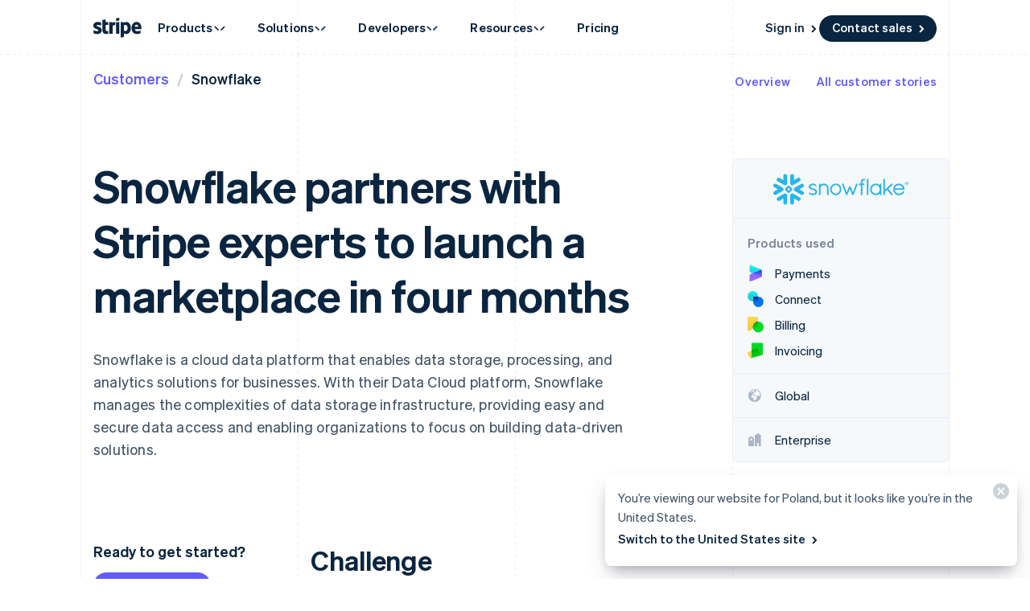

--- FILE ---
content_type: text/css; charset=utf-8
request_url: https://b.stripecdn.com/mkt-statics-srv/assets/v1-Container-99bbb3003eb02d4e6833.css
body_size: -401
content:
.NotificationCenter{--cardBackground:#fff;position:fixed;bottom:0;left:0;right:0;height:auto;pointer-events:none;z-index:9999}.NotificationCenter__list{display:grid;position:relative;width:100%}

--- FILE ---
content_type: text/javascript; charset=utf-8
request_url: https://b.stripecdn.com/mkt-statics-srv/assets/v1-DashboardLoginLink-JBINM4SQ.js
body_size: -129
content:
import{b as n}from"./v1-chunk-T3EG7EWG.js";import"./v1-chunk-WZDFEUPW.js";import"./v1-chunk-2TMPUOVY.js";import"./v1-chunk-HMRIQCRQ.js";import"./v1-chunk-QAMXPDSP.js";import{b as a,c as r}from"./v1-chunk-74LB62CS.js";import{j as e}from"./v1-chunk-KWARAS4N.js";var t=class extends a{constructor(){super(...arguments);this.mediaQuery=null;this.hasReportedExposure=!1;this.handleMediaQueryChange=()=>e(this,null,function*(){yield this.checkAndReportExposure()});this.checkAndReportExposure=()=>e(this,null,function*(){var i;!this.hasReportedExposure&&((i=this.mediaQuery)==null?void 0:i.matches)&&((yield n.getInstance()).reportManualExposure("wpp_acq_triple_cta_nav"),this.hasReportedExposure=!0)})}connect(){return e(this,null,function*(){this.mediaQuery=window.matchMedia("(min-width: 973px)"),yield this.checkAndReportExposure(),this.mediaQuery.addEventListener("change",this.handleMediaQueryChange)})}disconnect(){this.mediaQuery&&this.mediaQuery.removeEventListener("change",this.handleMediaQueryChange)}};r.register("DashboardLoginLink",t);export{t as DashboardLoginLink};
